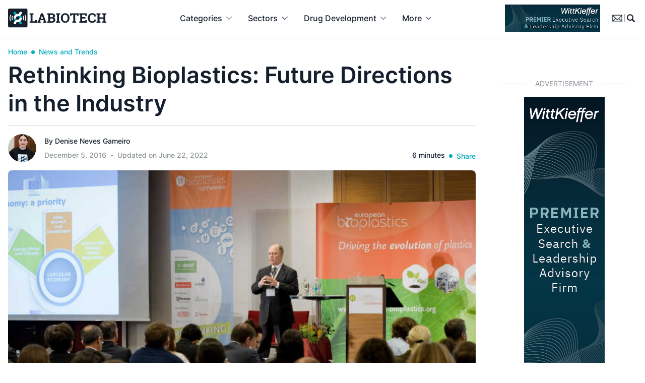

--- FILE ---
content_type: text/html; charset=utf-8
request_url: https://www.google.com/recaptcha/api2/anchor?ar=1&k=6Lctlk4qAAAAAKll71Ha-ZELEdrT0RdkBARGaY76&co=aHR0cHM6Ly93d3cubGFiaW90ZWNoLmV1OjQ0Mw..&hl=en&v=PoyoqOPhxBO7pBk68S4YbpHZ&size=invisible&anchor-ms=20000&execute-ms=30000&cb=skhxu6qfifdd
body_size: 48806
content:
<!DOCTYPE HTML><html dir="ltr" lang="en"><head><meta http-equiv="Content-Type" content="text/html; charset=UTF-8">
<meta http-equiv="X-UA-Compatible" content="IE=edge">
<title>reCAPTCHA</title>
<style type="text/css">
/* cyrillic-ext */
@font-face {
  font-family: 'Roboto';
  font-style: normal;
  font-weight: 400;
  font-stretch: 100%;
  src: url(//fonts.gstatic.com/s/roboto/v48/KFO7CnqEu92Fr1ME7kSn66aGLdTylUAMa3GUBHMdazTgWw.woff2) format('woff2');
  unicode-range: U+0460-052F, U+1C80-1C8A, U+20B4, U+2DE0-2DFF, U+A640-A69F, U+FE2E-FE2F;
}
/* cyrillic */
@font-face {
  font-family: 'Roboto';
  font-style: normal;
  font-weight: 400;
  font-stretch: 100%;
  src: url(//fonts.gstatic.com/s/roboto/v48/KFO7CnqEu92Fr1ME7kSn66aGLdTylUAMa3iUBHMdazTgWw.woff2) format('woff2');
  unicode-range: U+0301, U+0400-045F, U+0490-0491, U+04B0-04B1, U+2116;
}
/* greek-ext */
@font-face {
  font-family: 'Roboto';
  font-style: normal;
  font-weight: 400;
  font-stretch: 100%;
  src: url(//fonts.gstatic.com/s/roboto/v48/KFO7CnqEu92Fr1ME7kSn66aGLdTylUAMa3CUBHMdazTgWw.woff2) format('woff2');
  unicode-range: U+1F00-1FFF;
}
/* greek */
@font-face {
  font-family: 'Roboto';
  font-style: normal;
  font-weight: 400;
  font-stretch: 100%;
  src: url(//fonts.gstatic.com/s/roboto/v48/KFO7CnqEu92Fr1ME7kSn66aGLdTylUAMa3-UBHMdazTgWw.woff2) format('woff2');
  unicode-range: U+0370-0377, U+037A-037F, U+0384-038A, U+038C, U+038E-03A1, U+03A3-03FF;
}
/* math */
@font-face {
  font-family: 'Roboto';
  font-style: normal;
  font-weight: 400;
  font-stretch: 100%;
  src: url(//fonts.gstatic.com/s/roboto/v48/KFO7CnqEu92Fr1ME7kSn66aGLdTylUAMawCUBHMdazTgWw.woff2) format('woff2');
  unicode-range: U+0302-0303, U+0305, U+0307-0308, U+0310, U+0312, U+0315, U+031A, U+0326-0327, U+032C, U+032F-0330, U+0332-0333, U+0338, U+033A, U+0346, U+034D, U+0391-03A1, U+03A3-03A9, U+03B1-03C9, U+03D1, U+03D5-03D6, U+03F0-03F1, U+03F4-03F5, U+2016-2017, U+2034-2038, U+203C, U+2040, U+2043, U+2047, U+2050, U+2057, U+205F, U+2070-2071, U+2074-208E, U+2090-209C, U+20D0-20DC, U+20E1, U+20E5-20EF, U+2100-2112, U+2114-2115, U+2117-2121, U+2123-214F, U+2190, U+2192, U+2194-21AE, U+21B0-21E5, U+21F1-21F2, U+21F4-2211, U+2213-2214, U+2216-22FF, U+2308-230B, U+2310, U+2319, U+231C-2321, U+2336-237A, U+237C, U+2395, U+239B-23B7, U+23D0, U+23DC-23E1, U+2474-2475, U+25AF, U+25B3, U+25B7, U+25BD, U+25C1, U+25CA, U+25CC, U+25FB, U+266D-266F, U+27C0-27FF, U+2900-2AFF, U+2B0E-2B11, U+2B30-2B4C, U+2BFE, U+3030, U+FF5B, U+FF5D, U+1D400-1D7FF, U+1EE00-1EEFF;
}
/* symbols */
@font-face {
  font-family: 'Roboto';
  font-style: normal;
  font-weight: 400;
  font-stretch: 100%;
  src: url(//fonts.gstatic.com/s/roboto/v48/KFO7CnqEu92Fr1ME7kSn66aGLdTylUAMaxKUBHMdazTgWw.woff2) format('woff2');
  unicode-range: U+0001-000C, U+000E-001F, U+007F-009F, U+20DD-20E0, U+20E2-20E4, U+2150-218F, U+2190, U+2192, U+2194-2199, U+21AF, U+21E6-21F0, U+21F3, U+2218-2219, U+2299, U+22C4-22C6, U+2300-243F, U+2440-244A, U+2460-24FF, U+25A0-27BF, U+2800-28FF, U+2921-2922, U+2981, U+29BF, U+29EB, U+2B00-2BFF, U+4DC0-4DFF, U+FFF9-FFFB, U+10140-1018E, U+10190-1019C, U+101A0, U+101D0-101FD, U+102E0-102FB, U+10E60-10E7E, U+1D2C0-1D2D3, U+1D2E0-1D37F, U+1F000-1F0FF, U+1F100-1F1AD, U+1F1E6-1F1FF, U+1F30D-1F30F, U+1F315, U+1F31C, U+1F31E, U+1F320-1F32C, U+1F336, U+1F378, U+1F37D, U+1F382, U+1F393-1F39F, U+1F3A7-1F3A8, U+1F3AC-1F3AF, U+1F3C2, U+1F3C4-1F3C6, U+1F3CA-1F3CE, U+1F3D4-1F3E0, U+1F3ED, U+1F3F1-1F3F3, U+1F3F5-1F3F7, U+1F408, U+1F415, U+1F41F, U+1F426, U+1F43F, U+1F441-1F442, U+1F444, U+1F446-1F449, U+1F44C-1F44E, U+1F453, U+1F46A, U+1F47D, U+1F4A3, U+1F4B0, U+1F4B3, U+1F4B9, U+1F4BB, U+1F4BF, U+1F4C8-1F4CB, U+1F4D6, U+1F4DA, U+1F4DF, U+1F4E3-1F4E6, U+1F4EA-1F4ED, U+1F4F7, U+1F4F9-1F4FB, U+1F4FD-1F4FE, U+1F503, U+1F507-1F50B, U+1F50D, U+1F512-1F513, U+1F53E-1F54A, U+1F54F-1F5FA, U+1F610, U+1F650-1F67F, U+1F687, U+1F68D, U+1F691, U+1F694, U+1F698, U+1F6AD, U+1F6B2, U+1F6B9-1F6BA, U+1F6BC, U+1F6C6-1F6CF, U+1F6D3-1F6D7, U+1F6E0-1F6EA, U+1F6F0-1F6F3, U+1F6F7-1F6FC, U+1F700-1F7FF, U+1F800-1F80B, U+1F810-1F847, U+1F850-1F859, U+1F860-1F887, U+1F890-1F8AD, U+1F8B0-1F8BB, U+1F8C0-1F8C1, U+1F900-1F90B, U+1F93B, U+1F946, U+1F984, U+1F996, U+1F9E9, U+1FA00-1FA6F, U+1FA70-1FA7C, U+1FA80-1FA89, U+1FA8F-1FAC6, U+1FACE-1FADC, U+1FADF-1FAE9, U+1FAF0-1FAF8, U+1FB00-1FBFF;
}
/* vietnamese */
@font-face {
  font-family: 'Roboto';
  font-style: normal;
  font-weight: 400;
  font-stretch: 100%;
  src: url(//fonts.gstatic.com/s/roboto/v48/KFO7CnqEu92Fr1ME7kSn66aGLdTylUAMa3OUBHMdazTgWw.woff2) format('woff2');
  unicode-range: U+0102-0103, U+0110-0111, U+0128-0129, U+0168-0169, U+01A0-01A1, U+01AF-01B0, U+0300-0301, U+0303-0304, U+0308-0309, U+0323, U+0329, U+1EA0-1EF9, U+20AB;
}
/* latin-ext */
@font-face {
  font-family: 'Roboto';
  font-style: normal;
  font-weight: 400;
  font-stretch: 100%;
  src: url(//fonts.gstatic.com/s/roboto/v48/KFO7CnqEu92Fr1ME7kSn66aGLdTylUAMa3KUBHMdazTgWw.woff2) format('woff2');
  unicode-range: U+0100-02BA, U+02BD-02C5, U+02C7-02CC, U+02CE-02D7, U+02DD-02FF, U+0304, U+0308, U+0329, U+1D00-1DBF, U+1E00-1E9F, U+1EF2-1EFF, U+2020, U+20A0-20AB, U+20AD-20C0, U+2113, U+2C60-2C7F, U+A720-A7FF;
}
/* latin */
@font-face {
  font-family: 'Roboto';
  font-style: normal;
  font-weight: 400;
  font-stretch: 100%;
  src: url(//fonts.gstatic.com/s/roboto/v48/KFO7CnqEu92Fr1ME7kSn66aGLdTylUAMa3yUBHMdazQ.woff2) format('woff2');
  unicode-range: U+0000-00FF, U+0131, U+0152-0153, U+02BB-02BC, U+02C6, U+02DA, U+02DC, U+0304, U+0308, U+0329, U+2000-206F, U+20AC, U+2122, U+2191, U+2193, U+2212, U+2215, U+FEFF, U+FFFD;
}
/* cyrillic-ext */
@font-face {
  font-family: 'Roboto';
  font-style: normal;
  font-weight: 500;
  font-stretch: 100%;
  src: url(//fonts.gstatic.com/s/roboto/v48/KFO7CnqEu92Fr1ME7kSn66aGLdTylUAMa3GUBHMdazTgWw.woff2) format('woff2');
  unicode-range: U+0460-052F, U+1C80-1C8A, U+20B4, U+2DE0-2DFF, U+A640-A69F, U+FE2E-FE2F;
}
/* cyrillic */
@font-face {
  font-family: 'Roboto';
  font-style: normal;
  font-weight: 500;
  font-stretch: 100%;
  src: url(//fonts.gstatic.com/s/roboto/v48/KFO7CnqEu92Fr1ME7kSn66aGLdTylUAMa3iUBHMdazTgWw.woff2) format('woff2');
  unicode-range: U+0301, U+0400-045F, U+0490-0491, U+04B0-04B1, U+2116;
}
/* greek-ext */
@font-face {
  font-family: 'Roboto';
  font-style: normal;
  font-weight: 500;
  font-stretch: 100%;
  src: url(//fonts.gstatic.com/s/roboto/v48/KFO7CnqEu92Fr1ME7kSn66aGLdTylUAMa3CUBHMdazTgWw.woff2) format('woff2');
  unicode-range: U+1F00-1FFF;
}
/* greek */
@font-face {
  font-family: 'Roboto';
  font-style: normal;
  font-weight: 500;
  font-stretch: 100%;
  src: url(//fonts.gstatic.com/s/roboto/v48/KFO7CnqEu92Fr1ME7kSn66aGLdTylUAMa3-UBHMdazTgWw.woff2) format('woff2');
  unicode-range: U+0370-0377, U+037A-037F, U+0384-038A, U+038C, U+038E-03A1, U+03A3-03FF;
}
/* math */
@font-face {
  font-family: 'Roboto';
  font-style: normal;
  font-weight: 500;
  font-stretch: 100%;
  src: url(//fonts.gstatic.com/s/roboto/v48/KFO7CnqEu92Fr1ME7kSn66aGLdTylUAMawCUBHMdazTgWw.woff2) format('woff2');
  unicode-range: U+0302-0303, U+0305, U+0307-0308, U+0310, U+0312, U+0315, U+031A, U+0326-0327, U+032C, U+032F-0330, U+0332-0333, U+0338, U+033A, U+0346, U+034D, U+0391-03A1, U+03A3-03A9, U+03B1-03C9, U+03D1, U+03D5-03D6, U+03F0-03F1, U+03F4-03F5, U+2016-2017, U+2034-2038, U+203C, U+2040, U+2043, U+2047, U+2050, U+2057, U+205F, U+2070-2071, U+2074-208E, U+2090-209C, U+20D0-20DC, U+20E1, U+20E5-20EF, U+2100-2112, U+2114-2115, U+2117-2121, U+2123-214F, U+2190, U+2192, U+2194-21AE, U+21B0-21E5, U+21F1-21F2, U+21F4-2211, U+2213-2214, U+2216-22FF, U+2308-230B, U+2310, U+2319, U+231C-2321, U+2336-237A, U+237C, U+2395, U+239B-23B7, U+23D0, U+23DC-23E1, U+2474-2475, U+25AF, U+25B3, U+25B7, U+25BD, U+25C1, U+25CA, U+25CC, U+25FB, U+266D-266F, U+27C0-27FF, U+2900-2AFF, U+2B0E-2B11, U+2B30-2B4C, U+2BFE, U+3030, U+FF5B, U+FF5D, U+1D400-1D7FF, U+1EE00-1EEFF;
}
/* symbols */
@font-face {
  font-family: 'Roboto';
  font-style: normal;
  font-weight: 500;
  font-stretch: 100%;
  src: url(//fonts.gstatic.com/s/roboto/v48/KFO7CnqEu92Fr1ME7kSn66aGLdTylUAMaxKUBHMdazTgWw.woff2) format('woff2');
  unicode-range: U+0001-000C, U+000E-001F, U+007F-009F, U+20DD-20E0, U+20E2-20E4, U+2150-218F, U+2190, U+2192, U+2194-2199, U+21AF, U+21E6-21F0, U+21F3, U+2218-2219, U+2299, U+22C4-22C6, U+2300-243F, U+2440-244A, U+2460-24FF, U+25A0-27BF, U+2800-28FF, U+2921-2922, U+2981, U+29BF, U+29EB, U+2B00-2BFF, U+4DC0-4DFF, U+FFF9-FFFB, U+10140-1018E, U+10190-1019C, U+101A0, U+101D0-101FD, U+102E0-102FB, U+10E60-10E7E, U+1D2C0-1D2D3, U+1D2E0-1D37F, U+1F000-1F0FF, U+1F100-1F1AD, U+1F1E6-1F1FF, U+1F30D-1F30F, U+1F315, U+1F31C, U+1F31E, U+1F320-1F32C, U+1F336, U+1F378, U+1F37D, U+1F382, U+1F393-1F39F, U+1F3A7-1F3A8, U+1F3AC-1F3AF, U+1F3C2, U+1F3C4-1F3C6, U+1F3CA-1F3CE, U+1F3D4-1F3E0, U+1F3ED, U+1F3F1-1F3F3, U+1F3F5-1F3F7, U+1F408, U+1F415, U+1F41F, U+1F426, U+1F43F, U+1F441-1F442, U+1F444, U+1F446-1F449, U+1F44C-1F44E, U+1F453, U+1F46A, U+1F47D, U+1F4A3, U+1F4B0, U+1F4B3, U+1F4B9, U+1F4BB, U+1F4BF, U+1F4C8-1F4CB, U+1F4D6, U+1F4DA, U+1F4DF, U+1F4E3-1F4E6, U+1F4EA-1F4ED, U+1F4F7, U+1F4F9-1F4FB, U+1F4FD-1F4FE, U+1F503, U+1F507-1F50B, U+1F50D, U+1F512-1F513, U+1F53E-1F54A, U+1F54F-1F5FA, U+1F610, U+1F650-1F67F, U+1F687, U+1F68D, U+1F691, U+1F694, U+1F698, U+1F6AD, U+1F6B2, U+1F6B9-1F6BA, U+1F6BC, U+1F6C6-1F6CF, U+1F6D3-1F6D7, U+1F6E0-1F6EA, U+1F6F0-1F6F3, U+1F6F7-1F6FC, U+1F700-1F7FF, U+1F800-1F80B, U+1F810-1F847, U+1F850-1F859, U+1F860-1F887, U+1F890-1F8AD, U+1F8B0-1F8BB, U+1F8C0-1F8C1, U+1F900-1F90B, U+1F93B, U+1F946, U+1F984, U+1F996, U+1F9E9, U+1FA00-1FA6F, U+1FA70-1FA7C, U+1FA80-1FA89, U+1FA8F-1FAC6, U+1FACE-1FADC, U+1FADF-1FAE9, U+1FAF0-1FAF8, U+1FB00-1FBFF;
}
/* vietnamese */
@font-face {
  font-family: 'Roboto';
  font-style: normal;
  font-weight: 500;
  font-stretch: 100%;
  src: url(//fonts.gstatic.com/s/roboto/v48/KFO7CnqEu92Fr1ME7kSn66aGLdTylUAMa3OUBHMdazTgWw.woff2) format('woff2');
  unicode-range: U+0102-0103, U+0110-0111, U+0128-0129, U+0168-0169, U+01A0-01A1, U+01AF-01B0, U+0300-0301, U+0303-0304, U+0308-0309, U+0323, U+0329, U+1EA0-1EF9, U+20AB;
}
/* latin-ext */
@font-face {
  font-family: 'Roboto';
  font-style: normal;
  font-weight: 500;
  font-stretch: 100%;
  src: url(//fonts.gstatic.com/s/roboto/v48/KFO7CnqEu92Fr1ME7kSn66aGLdTylUAMa3KUBHMdazTgWw.woff2) format('woff2');
  unicode-range: U+0100-02BA, U+02BD-02C5, U+02C7-02CC, U+02CE-02D7, U+02DD-02FF, U+0304, U+0308, U+0329, U+1D00-1DBF, U+1E00-1E9F, U+1EF2-1EFF, U+2020, U+20A0-20AB, U+20AD-20C0, U+2113, U+2C60-2C7F, U+A720-A7FF;
}
/* latin */
@font-face {
  font-family: 'Roboto';
  font-style: normal;
  font-weight: 500;
  font-stretch: 100%;
  src: url(//fonts.gstatic.com/s/roboto/v48/KFO7CnqEu92Fr1ME7kSn66aGLdTylUAMa3yUBHMdazQ.woff2) format('woff2');
  unicode-range: U+0000-00FF, U+0131, U+0152-0153, U+02BB-02BC, U+02C6, U+02DA, U+02DC, U+0304, U+0308, U+0329, U+2000-206F, U+20AC, U+2122, U+2191, U+2193, U+2212, U+2215, U+FEFF, U+FFFD;
}
/* cyrillic-ext */
@font-face {
  font-family: 'Roboto';
  font-style: normal;
  font-weight: 900;
  font-stretch: 100%;
  src: url(//fonts.gstatic.com/s/roboto/v48/KFO7CnqEu92Fr1ME7kSn66aGLdTylUAMa3GUBHMdazTgWw.woff2) format('woff2');
  unicode-range: U+0460-052F, U+1C80-1C8A, U+20B4, U+2DE0-2DFF, U+A640-A69F, U+FE2E-FE2F;
}
/* cyrillic */
@font-face {
  font-family: 'Roboto';
  font-style: normal;
  font-weight: 900;
  font-stretch: 100%;
  src: url(//fonts.gstatic.com/s/roboto/v48/KFO7CnqEu92Fr1ME7kSn66aGLdTylUAMa3iUBHMdazTgWw.woff2) format('woff2');
  unicode-range: U+0301, U+0400-045F, U+0490-0491, U+04B0-04B1, U+2116;
}
/* greek-ext */
@font-face {
  font-family: 'Roboto';
  font-style: normal;
  font-weight: 900;
  font-stretch: 100%;
  src: url(//fonts.gstatic.com/s/roboto/v48/KFO7CnqEu92Fr1ME7kSn66aGLdTylUAMa3CUBHMdazTgWw.woff2) format('woff2');
  unicode-range: U+1F00-1FFF;
}
/* greek */
@font-face {
  font-family: 'Roboto';
  font-style: normal;
  font-weight: 900;
  font-stretch: 100%;
  src: url(//fonts.gstatic.com/s/roboto/v48/KFO7CnqEu92Fr1ME7kSn66aGLdTylUAMa3-UBHMdazTgWw.woff2) format('woff2');
  unicode-range: U+0370-0377, U+037A-037F, U+0384-038A, U+038C, U+038E-03A1, U+03A3-03FF;
}
/* math */
@font-face {
  font-family: 'Roboto';
  font-style: normal;
  font-weight: 900;
  font-stretch: 100%;
  src: url(//fonts.gstatic.com/s/roboto/v48/KFO7CnqEu92Fr1ME7kSn66aGLdTylUAMawCUBHMdazTgWw.woff2) format('woff2');
  unicode-range: U+0302-0303, U+0305, U+0307-0308, U+0310, U+0312, U+0315, U+031A, U+0326-0327, U+032C, U+032F-0330, U+0332-0333, U+0338, U+033A, U+0346, U+034D, U+0391-03A1, U+03A3-03A9, U+03B1-03C9, U+03D1, U+03D5-03D6, U+03F0-03F1, U+03F4-03F5, U+2016-2017, U+2034-2038, U+203C, U+2040, U+2043, U+2047, U+2050, U+2057, U+205F, U+2070-2071, U+2074-208E, U+2090-209C, U+20D0-20DC, U+20E1, U+20E5-20EF, U+2100-2112, U+2114-2115, U+2117-2121, U+2123-214F, U+2190, U+2192, U+2194-21AE, U+21B0-21E5, U+21F1-21F2, U+21F4-2211, U+2213-2214, U+2216-22FF, U+2308-230B, U+2310, U+2319, U+231C-2321, U+2336-237A, U+237C, U+2395, U+239B-23B7, U+23D0, U+23DC-23E1, U+2474-2475, U+25AF, U+25B3, U+25B7, U+25BD, U+25C1, U+25CA, U+25CC, U+25FB, U+266D-266F, U+27C0-27FF, U+2900-2AFF, U+2B0E-2B11, U+2B30-2B4C, U+2BFE, U+3030, U+FF5B, U+FF5D, U+1D400-1D7FF, U+1EE00-1EEFF;
}
/* symbols */
@font-face {
  font-family: 'Roboto';
  font-style: normal;
  font-weight: 900;
  font-stretch: 100%;
  src: url(//fonts.gstatic.com/s/roboto/v48/KFO7CnqEu92Fr1ME7kSn66aGLdTylUAMaxKUBHMdazTgWw.woff2) format('woff2');
  unicode-range: U+0001-000C, U+000E-001F, U+007F-009F, U+20DD-20E0, U+20E2-20E4, U+2150-218F, U+2190, U+2192, U+2194-2199, U+21AF, U+21E6-21F0, U+21F3, U+2218-2219, U+2299, U+22C4-22C6, U+2300-243F, U+2440-244A, U+2460-24FF, U+25A0-27BF, U+2800-28FF, U+2921-2922, U+2981, U+29BF, U+29EB, U+2B00-2BFF, U+4DC0-4DFF, U+FFF9-FFFB, U+10140-1018E, U+10190-1019C, U+101A0, U+101D0-101FD, U+102E0-102FB, U+10E60-10E7E, U+1D2C0-1D2D3, U+1D2E0-1D37F, U+1F000-1F0FF, U+1F100-1F1AD, U+1F1E6-1F1FF, U+1F30D-1F30F, U+1F315, U+1F31C, U+1F31E, U+1F320-1F32C, U+1F336, U+1F378, U+1F37D, U+1F382, U+1F393-1F39F, U+1F3A7-1F3A8, U+1F3AC-1F3AF, U+1F3C2, U+1F3C4-1F3C6, U+1F3CA-1F3CE, U+1F3D4-1F3E0, U+1F3ED, U+1F3F1-1F3F3, U+1F3F5-1F3F7, U+1F408, U+1F415, U+1F41F, U+1F426, U+1F43F, U+1F441-1F442, U+1F444, U+1F446-1F449, U+1F44C-1F44E, U+1F453, U+1F46A, U+1F47D, U+1F4A3, U+1F4B0, U+1F4B3, U+1F4B9, U+1F4BB, U+1F4BF, U+1F4C8-1F4CB, U+1F4D6, U+1F4DA, U+1F4DF, U+1F4E3-1F4E6, U+1F4EA-1F4ED, U+1F4F7, U+1F4F9-1F4FB, U+1F4FD-1F4FE, U+1F503, U+1F507-1F50B, U+1F50D, U+1F512-1F513, U+1F53E-1F54A, U+1F54F-1F5FA, U+1F610, U+1F650-1F67F, U+1F687, U+1F68D, U+1F691, U+1F694, U+1F698, U+1F6AD, U+1F6B2, U+1F6B9-1F6BA, U+1F6BC, U+1F6C6-1F6CF, U+1F6D3-1F6D7, U+1F6E0-1F6EA, U+1F6F0-1F6F3, U+1F6F7-1F6FC, U+1F700-1F7FF, U+1F800-1F80B, U+1F810-1F847, U+1F850-1F859, U+1F860-1F887, U+1F890-1F8AD, U+1F8B0-1F8BB, U+1F8C0-1F8C1, U+1F900-1F90B, U+1F93B, U+1F946, U+1F984, U+1F996, U+1F9E9, U+1FA00-1FA6F, U+1FA70-1FA7C, U+1FA80-1FA89, U+1FA8F-1FAC6, U+1FACE-1FADC, U+1FADF-1FAE9, U+1FAF0-1FAF8, U+1FB00-1FBFF;
}
/* vietnamese */
@font-face {
  font-family: 'Roboto';
  font-style: normal;
  font-weight: 900;
  font-stretch: 100%;
  src: url(//fonts.gstatic.com/s/roboto/v48/KFO7CnqEu92Fr1ME7kSn66aGLdTylUAMa3OUBHMdazTgWw.woff2) format('woff2');
  unicode-range: U+0102-0103, U+0110-0111, U+0128-0129, U+0168-0169, U+01A0-01A1, U+01AF-01B0, U+0300-0301, U+0303-0304, U+0308-0309, U+0323, U+0329, U+1EA0-1EF9, U+20AB;
}
/* latin-ext */
@font-face {
  font-family: 'Roboto';
  font-style: normal;
  font-weight: 900;
  font-stretch: 100%;
  src: url(//fonts.gstatic.com/s/roboto/v48/KFO7CnqEu92Fr1ME7kSn66aGLdTylUAMa3KUBHMdazTgWw.woff2) format('woff2');
  unicode-range: U+0100-02BA, U+02BD-02C5, U+02C7-02CC, U+02CE-02D7, U+02DD-02FF, U+0304, U+0308, U+0329, U+1D00-1DBF, U+1E00-1E9F, U+1EF2-1EFF, U+2020, U+20A0-20AB, U+20AD-20C0, U+2113, U+2C60-2C7F, U+A720-A7FF;
}
/* latin */
@font-face {
  font-family: 'Roboto';
  font-style: normal;
  font-weight: 900;
  font-stretch: 100%;
  src: url(//fonts.gstatic.com/s/roboto/v48/KFO7CnqEu92Fr1ME7kSn66aGLdTylUAMa3yUBHMdazQ.woff2) format('woff2');
  unicode-range: U+0000-00FF, U+0131, U+0152-0153, U+02BB-02BC, U+02C6, U+02DA, U+02DC, U+0304, U+0308, U+0329, U+2000-206F, U+20AC, U+2122, U+2191, U+2193, U+2212, U+2215, U+FEFF, U+FFFD;
}

</style>
<link rel="stylesheet" type="text/css" href="https://www.gstatic.com/recaptcha/releases/PoyoqOPhxBO7pBk68S4YbpHZ/styles__ltr.css">
<script nonce="qwUz44RVy3pOZHLvA1_V_Q" type="text/javascript">window['__recaptcha_api'] = 'https://www.google.com/recaptcha/api2/';</script>
<script type="text/javascript" src="https://www.gstatic.com/recaptcha/releases/PoyoqOPhxBO7pBk68S4YbpHZ/recaptcha__en.js" nonce="qwUz44RVy3pOZHLvA1_V_Q">
      
    </script></head>
<body><div id="rc-anchor-alert" class="rc-anchor-alert"></div>
<input type="hidden" id="recaptcha-token" value="[base64]">
<script type="text/javascript" nonce="qwUz44RVy3pOZHLvA1_V_Q">
      recaptcha.anchor.Main.init("[\x22ainput\x22,[\x22bgdata\x22,\x22\x22,\[base64]/[base64]/[base64]/ZyhXLGgpOnEoW04sMjEsbF0sVywwKSxoKSxmYWxzZSxmYWxzZSl9Y2F0Y2goayl7RygzNTgsVyk/[base64]/[base64]/[base64]/[base64]/[base64]/[base64]/[base64]/bmV3IEJbT10oRFswXSk6dz09Mj9uZXcgQltPXShEWzBdLERbMV0pOnc9PTM/bmV3IEJbT10oRFswXSxEWzFdLERbMl0pOnc9PTQ/[base64]/[base64]/[base64]/[base64]/[base64]\\u003d\x22,\[base64]\\u003d\\u003d\x22,\x22w5PDnMOLwpHCsnrDnMKfTsOVK8K7wo/[base64]/Do8K9wpIvwo0vSsKfwrDCjMOLwqt9w5kJw6LDpAvCkiJcWDnCosObw4HCkMKQDcOYw6/DgkLDmcO+XsKCBn8pw7HCtcOYMlEzY8K8dikWwogKwroJwrgHSsO0LGrCscKtw7AEVsKvUA1gw6EEwqPCvxNCV8OgA0DClcKdOlLCn8OQHDtDwqFEw4QkY8K5w4fCnMO3LMO9czcLw4PDp8OBw70GHMKUwp4sw5/DsC5cdsODeyTDnsOxfTvDjHfCpXrCm8KpwrfCgcKZEDDCvcOlOwckwoU8AwNfw6EJQF/CnxDDoBIxO8OmY8KVw6DDun/[base64]/CshQRH8KPNWHDp8OTNWbDl8OHUcOPDRY+w6fDhsOsZT/Ch8Okb03Dq28lwpNuwo5zwpQMwoAzwp8AZWzDs3vDjMOTCR08IBDCicKMwqk4FU3CrcOrTDnCqTnDpMKQM8KzHcKAGMOJw6NKwrvDs1bCnAzDuD4bw6rCpcKAeRxiw7hwesODbcOMw6J/OsOWJ09vanNNwq0+CwvChirCoMOmRWfDu8OxwqHDhsKaJwIiwrjCnMO0w4PCqVfCmgUQbgtXPsKkPMOpMcOrW8KYwoQRwoHCu8OtIsKJQB3DnQY5wq45dsK0wpzDssKYwqUwwpN+NG7CuXXCkjrDrVHCtR9BwrgzHTc/CmVow6M/RsKCwrDDkF3Ct8OWJHrDiCTCpxPCk2lsck8yQSkhw6JsE8KwTcOlw55VeHHCs8OZw7PDnwXCuMOpXxtBOB3Dv8Kfwqouw6Q+wrHDqHlDc8KkDcKWUV3CrHo9wqLDjsO+wqE7wqdKWMOJw45Jw60kwoEVc8Khw6/DqMKvLMOpBWvCiChqwr3CqgDDocKow5MJEMKMw5rCgQELDETDoQRMDUDDvnV1w5fCmMObw6xrbiUKDsOhwpDDmcOETcOrwpl/wocTTMONwogISMKbJmobAEZ9wqHCicOMwqHClMO0GQ0vwrUOeMK7aSLCr2vCl8K8wp4QOyklwolOwqxoDMORBcOVw4ATUEpJdBnCqMKJZ8OgdsKQJsOMw6dhwq0uwr7CuMKKw5o3EU7CvcKfw60nIT3Dh8Kew4XCmcOZw4dJwp4UeXjDqy/CmWXCtcOlw7rCqjQtSsKXwrfDp1ZICh3CsyAjwotIIMK8cGdLQHzDp0JSw45/wpPDpEzDqmkXwrxqGF/Do1fCpsOqwpxgNmHDksKUwoDCpcO5wog4X8KnQxnDrsO8Mixew5kyfRd2dcOFFsKoPnvDom4PblvCgkViw7d6EEjDvcO7DMOWwr/[base64]/DiwTDiWfCjsOeRFTDq8KtEcOgwo7CsGtHESTDiHPCpMKSwpIhIcONd8Ouwqlgw4NWNHnClsO+GcKjLAB+w5jDplBYw5RyTSLCoTVwwqBewr5/[base64]/Cl8O4fx7CqcKqw5p2wrjCvMOqwrYOHC/Cl8KrbjEaw4/[base64]/[base64]/TS5KdETDgRvDuMOUW8OVw7rCicKhwr3DkMOWwppzblwMHwkrQCUmYsOZwoTCqyTDq24Uwp5Ow6PDn8Kdw54Ww5jCgcKVeSIww6ovMsKrcCLDmMOlJsKTTWNXw5HDh0jCrMKmEl1oF8O2wrfClCsCwpbCp8O0w5NvwrvCsTxlSsOuYsOjQV/DisKsBlFbwoxFXMOZOG3DgldMwpEswqw7wq9ZVwLCti/CoH/DsQHDp2jDnsOLVydyUx49wr3DqF8Nw6bCuMO7w7wOwp/DhsODfGItw7ZrwqFvQMKnHFbCskbDnMKxbH12P3XCkcKhISjDrX1Gw7J6w7wHeFI5Nk/Dp8KvdkHCm8KDZcKNbsOTwrZbUMK6cUtAw5TDhUPCihsPw74UFTtJw7VrwojDnQzCiyk4V2lTw7XCuMK9w4ECw4QgD8K/w6A6wrzCj8K1wqjDhE7CgcOfw5LCqREUPC7CosOFw6J/[base64]/FVw5w4Qew7pmCsOrwqA/IcKnw7LDojnDslTDjjMHw6xpwpHDgDHDlcKXLsOlwqjCisOWw7AVODrDrQ5ZwrJCwpBdw5lhw6prPsK2HAbCgMKIw4bCvMKXRk1hwoJ7SxtYw6vDoF3CulYoQMKRIF/[base64]/fcKZL0Uzwq3CjMKwdCnCjMKMNh/Cl8K9YcKnwqcsemTCn8KpwpDDscKEWMKxw4IHw5F/IwIeJG5Qw6bCpcOtXFxEO8O/w57Ch8OqwplrwpzDjGhsP8Opw5diKinCrcKzw7XDtUTDuADCnMKFw7lVbDh2w5ATw5TDncK+wohUwpPDlgMDwrnCqMOrDllcwrhvw6Ijw7svwqAqCcOZw5Nla083HRfCnEsUP0ImwpXDkxtVDgTDrzbDucO0GsOtEk/Cq0JZDMKFwovCthkow73CtC/CkMOiDsOgEH5+UsOXwq1IwqADasKrbsOsMnXDgsKVTzUMwrTCpnNwF8OZw7jDmsOMw47Dt8O1w69Uw5sJwpNQw75zw6TCn3JVwoRwHAXCkcOeUMOQwrlbw4rDkBZ9w7hnw4XDikXDrxjCmcKEwrNwesO9fMK/FBDCtsK+VsK2w5lJwpnCqTdCwqwYNE3DnhI+w6AUIj5taEHDt8KfwrrDvsOBVHdGw5jChk0mbMOZHRRyw61bwqfCu07Cs2/Dr2LCmMKqwrckw7wMwqfClsK/TcKSXB7CoMKCwpYxw6pww5Vtw71Bw5QiwrJuw7oFcn5dwrd7HjQkADnCjWVow77CiMKnw7zChMODYcOyCcOaw7Zkwq16d0rCjR0WMCoSwonDoCkOw6PDlsKAw70xQDhQwpDCtMKfS1LCgMK4JcKRIjnDhlNLIxbCm8KoYEFOP8KqIn3CsMKwEMOdJlDDtkVJw5/[base64]/[base64]/MMOpZh17woFmZsKwJFE1w6sKwoLDicKrNcOqXyXCvizCtV3DsC7DscONw6vCpcOxwrxkP8O3HSp7RFkMECnCgVjCvwPCvHTDuC8MI8KCPsKcw7fCpxHDnCHClcK7fUPDrcKBesKYwp/DlMKyCcOUF8KKwp4DBU1ww5LDrinDr8Kbw7XCkSjDp0XDii0aw4LCtcOswqwMecKKwrbCgx7DrMOsHSzDn8O6wrwEejNMHcKzDUJgw5hMacO9wojDvMK/[base64]/CtsKGw7PCn8KvwrjDncOtwoTDvjjDl8OLw4Y6woDChcOgD2bCoHxbf8KjwpfCrcOawoQCw5l4XsOjw4oLGMO8XMOFwpPDv2kEwp/[base64]/[base64]/[base64]/DvcOqw77ClHQiw43CuMKHwovCg2HDocKGw6PDhMKLVsKqIEk3AsOaYGJBLxgHw7xxw7rDmjbCsVrDpMO5OwXDjxTCvcOYKsKVwpXCnsOVw58Xw43Dug7Dt2kpQzosw5HClTbDssOPw6/Cg8KZcMOfw5keAwdVwrlxN21hIz96NMO2AjPDtcKhaBIZwo0Sw5DDocKqUMK+Z2bCijsQw6YIKGnCslU1Y8O/wrDDoGfCjllRVsOXUwxXwqvCl2RGw7tsUcK8worCqsOGAsOfw67Ct1HDkW57w7tJworDl8Kxwp1JG8Kew7jDlcKMw5AYecKrcsObKEbCmBHChcKGw7JHbMOOP8Kdw6owDcKsw47CjFUAw6DDjQbDrxpFMTFow40YaMK5wqLCvw/DpsO7wrvCiQhaI8OtaMKVLV3DoBPChRgSJCvDjF5lEsOMDA/CucOJwpNONQjCjWrDuQTCscOaJcKtJsKlw4fDrcOYwog3IXJ3wq3CmcOAM8K/AAg/w58nw6jCihMkwrrDhMKJw6TCusKtw58QUwNyAcOXBMKXw4bCnsKjMzrDuMKDw4EHJMKgwpZAw7cnw4rCgMOUL8KwNG12b8KeaB/[base64]/[base64]/[base64]/ChMKLwpkjNsKrw5rDp1YqQ8KDwqwMTmgbecO9w4wRKy41wp86wo8wwqHDjMKrw6NRw4NFw5PCoghfc8Krw5vClMOWwoHDswrDgsKpFXR6w7sjDsObw6lNckXDjGzCtVALwobDvybDn2/CjcKFZ8OZwpFfw6jCr13Cp2/Di8KnJwjDhMOqQsKUw6/DvmhzClrCjMO0W3HCjXdGw6fDkcK6cXDDgMKWw50ew7UlY8KGd8KLJkrDm1DCkh1Ww5BObl/[base64]/[base64]/CiAvDisKhw6IbVkpfH8Kqw5PCqMOmw63Di8OwwrPCk00GLcOPw4pww4PDr8KfM2k4wqbDlWwDZcKew5DCksOqBsOTwoUdKsOdDMKGdktaw5IaJMOVw4LDgDjCpMOJZx8NcSQiw7HCgAgJwq3DswZnXMK6wqtwY8Ojw7/DolLDuMOkwq3Di3JmERvDrcKwG27DlzkCC2TDoMOgwqvCnMOywo/CvW7CrMOBOULCusKRwok8w5PDlFhxw61ZF8O8cMKdwrLDs8K8XUJgw4bDpAgSQC99Y8K5w5tMa8ODwojCiU3DhyR8bsOtFxfCosOHwpvDqcKwwrzDuEVYXlgvQQYjGcKhw4VaTGbDscOEA8KCPQPCjRPDoQPCt8O9w5bChivDscKVwp/CpMO5HMOrAsOkEGnCiXp5S8KTw5LDksKowqbCm8K2w69Fw75qw5bDl8OiX8K2w43DgFXCrMKLJHbDjcOrw6EtNA7Dv8O4AsKsXMK8w6XDvMO8PAnCpXvDvMKnw6o/wrJDw4l+WGscIj1UwqnDjwXDqBs5fQpUwpcrVSV+GcKnKiBOw7QtTSg4wphybMKbcsOZeBnDmDzDscK3wqfDqRvChsOuPA8eHH/DjMKmw7HDqcK9bsOIJsOKw5/CqULDhMKdAlTCvcKHDcO0woLDusO+WVPDgXPCoFzDhMOjAsOtN8OoBsOxwoUoSMOiwq3CtcKsaG3Co3N8wovCqQw4w4hcwo7CvsOaw7x2csOswqbChn/DiiTCh8Kud3wgYMOdwpjCqMOFE1cUw4fCo8K7w4Z/PcOjwrTDu05+wq/DvDcRw6rDjjA6w65OQsKYw68Uw4txW8O9Q1jCvDdtRMKcwp7CtcOCwqvCjcOJw7A9fzXCvMKMw6rCsx4XScOmw7I9S8Obw7gWVsOZw43ChwJEw6EywpHDkw8aasOIwr/CsMOdPcOOw4HDpMKsTcKpwonCgRBNQVkMViDCmMO7w7VHKcO7Fi5fw6TDsyDDkyzDvxstd8KewpMzesK1wpMdw5DDq8O/[base64]/CsUhVEcOIVMORSkLDhhvDvD44GcKowqPCvMKgw5wbN8OCQcOLw6bCvcKkJBbDr8Ofw6dowrYZw6TDr8OwT0/DksK/U8O4w5fCqcK2wqoRwpkFCTPDvsKrek7CtUnCr0YuTG1aRsOkw7vCgXRPD3XDr8O8DsOaJ8OUJzY9FE5uLBfChjfDq8KSw5zCq8Kpwpldw6bDoTfCryzCvz/CicKRw7TCtMObw6I2wqkMeCNJQAlhw6TDjGnDhQDCtTnCoMOUNA9YfGl6wqYCwqhaWsKZw5liU3XCjsK8w6nCr8KdbcOdZsKMw7TCicKYwpbDlC/Cv8O6w7zDscK+KkY2wrDCqMOTworDpSp6w7/Dq8Kaw5vClQ4Nw6I8KcKoURzCucKYw5xmY8OdIkTDhFt9KGxyZcKsw7hBLxHDq2PCkzt2YXtcZwzDmsOWwr7Ct13CmAcXNglZwoB/M1wZw7DClsKXwrkbw61Rw43CjMKYwqQmw4s/wqLDpj3CjxTDkMKrwpLDojPCsGXDjcOVwoU1woZGwphqaMO7wpLDiA0AQcKww6QadcO9GsKyacK7VC9rdcKLVcOfT30+SG1Rw4dCw73DoE4mdcKJDW8JwpxUZULCn0LCtcO/wr4uw6PDr8KCwqrCoCHDnEkTwqQFWcOtw6pNw7HDtMOBN8K7wqbCtR4GwqxIDsKUwrITbmBOw6rCoMKUX8OYw6AlHTrCkcO1NcKQw5LCvsK4w6x/BsOhwpXCksKaa8KkcArDi8ObwonCnmHDthzCtcO9w77CmsOzBMOSwo/CosKML1XCrjrDmhXDlsKpwqRYwpDDuRIOw6pBwox+GcKvwpLCiinCpMKQJcK3aSdyIcONKAPCgsKTFTtiAcKnAsKBw51Ywr3CmS5IP8O3w7QsbBbCs8KnwrDDvMOnwok6w5/[base64]/wpPCtH/CscK9f8OuwpRUw5d+w7obT13CvRpEAHcDZ3vCvHbDpMO+wp54wpzClMOwHMOUw7o0wo3DjGPClSvDtgRKGn5KDcOSDUxFwrnCklFmKsKXw5R9QRjCqX5UwpYzw6RwNXnDqBcUw7DDsMOAwoJbGcKtw6sqfmDDlxQBfkUDwpDDscOkUmFvw4vDiMKNwovCvcOJJ8KMw7/DocO0wo5lw4LCpcKtw7QswqvDqMOkw5vCgUFPw7/Cmj/DvMKiCh3Cvi7DjT/CtB9jVsK4H0zCrCB2wp14w7JiwovDrH0vwql2wpDDqcKAw6x+woXDs8KXEDRwKcKNdMOEAcKIwrrCn1PCmxnCkT02wrzCrVPChGwTTMKNw4PCvcKlwr/[base64]/[base64]/CtMKmMMKsLMOPYl7Cr3wEZCYBOMOiwqkTwqnDilUHQkU6HsKZwpseSU1jEnB6w7p+wrABFCtxIMKgw6t5woMMHCZAFAtFEgLCjsOZF1gSw7XCjMKVL8KMIgHDhEPCgw8cDSDDhsKMQsK/e8OywprDo2vDpBZMw5nDlA3CkcK8wq02dcOew6tBw7gkw6LCs8Obw4vCkMKjKcK3bikLJ8OSKWpBPcKxw7XDlC7Ck8KPwr/Cl8KdMTrCsEwLcMOhdQ3DhMO9FsOna1HCg8OicMO2BsK4wr3DjkEtw683w5/DvsKlwopvSALDgcO7wrZ2SCZyw4E2T8OQNxrDqMObZ3Raw67Dvn8pMsO7WmfCjcOYw5bCkSTCsFXCncOAw7/CoFJXZMKzAELDinHDgMKGw75awo7DuMO/[base64]/[base64]/Dh8OCRF5Vw6NrL1NHw7TCrXrDkMKFFMKOXDZ3S8OQwrvCrR7CqMKsYcKhwoTCkFPDplsCLcKzKWDCr8KMwqIQwovDmDTClQxEw4ckay7DhcOAC8OHw5HCmRhyenJYTsK6fMKtFR/CqcOhNcKgw6J6c8KnwrhQYsK/wqAOUWvDucO0w7/[base64]/DsgsSwoXDgMKFw4g7w4dkPMKXwoooDsKpw4Ibw6XDicOPQMKtw4vDmMOrYcKdEsKGC8OnLwnChQTDnmZcw7/[base64]/Cg0LCjAQFw7XDq8KwZDVjeTvCn3UmMW/Di8KNQmjDsyHChXnCoSpdw4FieSrClcOyXMKAw5rCqcKJw7rCjk86D8KoWmLDgsK6w7fCmXXChQLCg8ORW8OBD8Khw4BbwofCmAlgBFQjw6dpwrxfOWVQdkRlw6IFw7hOw7HDokJML37Ch8Otw4sKw41bw4TCv8K1wqHDosK8SsONVDFow5x0wqQ/w5kmw4UYwqPDuRvCuXHCt8Ofw6xrGGR5wr3DqsKALcOtS0FkwoE6PV4RVcKRPAIFGMKJEMOqw6/CisKBfmDCm8O7cgxGSH9kw7HCpibDvwfDqEQnNMKLSBTDjkhdY8O+NsO1O8Ouw4fDuMKBMEgvwrjCi8KOw7E8XB19VmvChx5Xw7nCpMKjWWPChFVMEQnDlULCncKaMw4/[base64]/wpN8wpTCvz/DjVvDgFUvw6PDigwVwoBHMA9Vw7XDiSvDkMODUDhtERXDiXHCl8O3EXbDjsKiw4NqNkEywrYQCMKjNMKBw5Bzw6g1F8Ozb8OZw4oCwr/CqxTDmcKkwrN3V8Oqw7cNeHfDvClZGcO9ScODKcOiRsO1T0zDswDDt3DDjEXDjgnDkMOnw5gSwqRwwqrCvcKbw7vCqHpqw5Y+XMKPwqTDssKVwojDgTQwbsKedMKfw40XIS/Dr8OHwrgROsK0fMOELm3DoMK1w7drOG8WWSvCqH7DvcKiZ0HDsnJLwpHCrzzDvjnDscKbNEvDjmbCpcOpSWs4w74sw6EBO8OSZlsJwrzDvSDDg8KdP3fCtmzClA5fwp/Dr0LCpsO9wqXCn2VJYMK/CsKvw7lrF8Kpw4cjDsK0wpHDo15afjIjWXbDtRI7wog1T2c6eTE7w4oJwpXDqxxlIcOMTBDDjj/[base64]/w69xw6c0GWnDtcOaLsK5fcKvWMONYsKjYMO2GixeCMK5VMOybRpLw6jCqCbCpFXCvh3CpU7Du2NGw7QEZcOJaFEpwoPCpwYgBGLCjlI0wo7DtlfDkMKpw47ClF8Bw6HCrx0ZwqnCv8Osw4bDhsKVNk3CsMOsLjArwqYxwodrwo/Dp2DCjgvDqX8bWcKAw5ojYsKUwqQEDkDDmsOuDhk8AMKdw5zCoCnDqjBVKE5ywo7CkMO1ZMOmw6xWwpJ+wrIDw6VuVsKaw7XDucOZMTnDoMODwp/[base64]/Cj8K9HMO2ccKYEVHClMKRbMKdHTXDqQ3DgsONO8KawoJbwozCn8OTw4XDoDwpPzPDnUg1wpXCksKYaMK1wqjDlwrCt8KqwrXDkMOjDVzCjMOUAEIhw68bLVDCmMOxw4HDhcOWMV1Zw4QHwojDn3tuw5JtKGrDj39hw4HDoAzDrw/DrcO1SAXDuMKEwr3Di8Kfw7UbYAwNw4knGcOyccO4LV/CpsKfw7PCssOoHMOMwqBjIcOhwp/CqcKaw6tyT8KsVMKcXznCi8OPwrMKw5dFwpnDo2HCicOfw6HDvCDDh8KBwrnDp8KBOsO3YlRsw5XDnjIIcsOTwqHDmcKowrfCpMKlVcOyw5nDgMKQIcOdwprDl8KlwpXDq3g1BWktwpjCjz/Comsow7cFLjBkwqkHNMOswpwrwpPDpsK+JMK6MU5ceVfCv8OMCStfVcKmwoQOOMOcw6HDmmwnXcO8PsOfw5rDmxvDvsOJw41vCcOpw7XDlSlxwqbCmMOpwpU0LDVndMODa1DCkkkEw6Iew6/CvATCnQbDvsKIw6UVwovDlEHCpMK2w53Ctg7Di8OEbcOZw4Mle3LCi8KRd2N1wqV2wpTCmcKxw6DDvsOtQcKXwrdkSmzDrMO/UcK4Q8O0ZcO2wqLCuSzCicKbwrbCpFl4FFYEw7t9QgnCi8KjAHZxR1pGw7VAw7PCn8OkDALCnsOxCUnDmMOFw4HCpwPCt8K3YcKFb8Oqwrp0wo1vw7/DjSXCmlvCjMKXw4FJdUNTFcKlwqzDn2TDk8KAHhHDrGY8wrbCscOEwoQ4wofCsMORwo/DvRTDilICTW3CoQY5EcKlecOxw5k2ecKgRsO3HWopw53CosOwRjPCjMKXwpgPV3/Dt8OCw6tVwq8JAcO7A8KcEC/ClXE8McKbw5XDtE5PUMOpQcO2w4AvH8O0wr4CRVJQwqVtO2bCr8KHw4NRRlXDqGFSeRzDtw5YF8OywozDohQ3w43ChcK/w4JSIMK2w47DlcO9PcOCw7HDvAHDsRt+QMONwpN8w55nPsOywpk7MsOJw47DgXcJKwjDontIZ1wrw6/CuX3DmcK7w4TDgCljLcKhSzjCom7DhTDCkg/Djz3DqcKYwqvDrlNfw5E3ZMKZw6rCuG7Cr8KdLsOowr3CpHktMRHDqMOxwp3DtXMmCEHDj8K/ccKbw6NUwpnCucOwVQjDlHvCoTXDuMKpwrzDlAFhFMOub8O3HcK8w5NSwrrCjU3Du8Opw415NsKJW8OZdMKcXMKlw795w4Fxw659dMK/[base64]/DthE/GhRGXFLCh0lMHMOUw4zDrUDCgcO4eMOTKMKCw43Do8KEa8KZwrs/[base64]/ChsK/wq/[base64]/CqDcNwpHDtsK3bsOOVsKRP8Kzw6HDm0bCh8OYwpnCjMK9IGV3w4HCnMOpwpbCkwYNRcOvw7bCuTZfwqDDvsKnw6PDoMKywqvDvsOfMMOewovCjDrDqW/Dh0Ygw5ZTwqjCvkA2wrrDm8KOw6/DoSxpExNQE8O1R8KQF8OMb8K+DBZrwqRhw5BswoYzBW3DuSp/M8KvI8Kww5MSwo3Cq8OzXHbDpFdmwoxEwpDCgAsPwpttwr0zCmvDqgFhIE5yw5bDu8OPScKmH3/CqcOGw4NlwpnDgsO8JcO6wqt8w5VKJlJJw5VZBBbDvj3Dow/[base64]/Dh8Klw5NNw6nCtFfCvWHCvsO9W8Otw5Q7asOhwo3DlMO9w4ACwqDDo2TDqV00e2RuFngFeMORXVXCtg3DoMOmwqfDh8OIw4Ujw6nCvhdxwoVSwqfDm8K7ZAg/OsKIUsOlb8OYwpfDlsOZw4TCt3/DuQ56RsKoDcK6XsOAEsOtwp7DmHISwpPCkm57w5A5w6Mcw73DgMK8wr7DslLCrVHDgcO8NzbDkS7Cn8ONcyR7w684w77DgcOKwoB2DSDCpcOkEldjNXxgDcOpwoMOwoFpLih6w4RiwpvCssOhwofDk8OAwp8/b8KIw6BkwrLDrsKFw7MmQcO1HHTCicOKwqJvEcKyw6DCrsObdcK/w4B4w6VTw7AywqzDgcKdw5cdw4nCi0/Dg0g9w7fDjGjCny1MWkDCuXnDtcO0w5fCinTCncK0w5TCpFvCgMO8e8OQw4jCncOuZiRdwo7DtsOTVXXDjHFUw63DoRIqwoUhDCbDmjZlw60QOAvDlCTDpCnCj1NtG18CC8K7w5hdAcOWGC3Dv8KVwqXDrsOvZcOhZ8Kew6XDmCrDhcOJaUEqw5rDnC/[base64]/CgsK0M8K+f0dCD8OQNzfDisO4w5ggVmXCkHzCuQ3ClcOnw7zDtgHCggzCrMO1wqYgwqxAwrU5w67CqcKiwq/[base64]/CksKTX8O6ccOkwqAPd0XCowtocWx8w4PDrxA2M8KWw4PChSXDrMOKwq8wTybCt2fCjsOAwpxpFAR4wpVhXGfCoyLCr8OjVy0mwqHDiC0Od3cHcXkcSyTDqyc/[base64]/w4PCj8KtHmjDocO/[base64]/CrylXUMOdwrnCq2NBdW3CqEBzw73Ck0xjw4TCkcOzYg9fcjjDtxDDijoWcCB4w5pIwpI/TMOow6LCicKxZE8Yw5RsUEnCssKbwotvwpFSwojDmmjCvMKNRDvClDh2d8OHYRvDpzY9e8O3w5F3PnJEY8O/w7xiAcKZHcOFOmd6JkzCvsOnRcO4c0/Ch8OAGyrCvRPCpDoqw6zDmUEjR8Ohwp7Cp2VcGHcSwqrDpcKwTVYXFcKJTcKbw5zCjCjCo8OHNcKWw497w43DtMKaw43DlAfDt1LDt8Kaw5/DuUvCu1rCkcKkw5gOw5tmwq1KVhIww5fDjMK5w4lrwobDlsKLbMOSwpdPGcORw7oQDEbCkFVHw5odw7oiw5ILwrXCpcO4LlzCiF7DpxTCo2PDhMKFwr/[base64]/[base64]/IyjDgnckeMO9PRQqwqPDqMKXP2vDqcOFYcOYw7fCkMOKH8OFwoUGwoXDq8KZJcOmw4TCssKxGMKmJnrCkxnCuyoicsK9w67Di8OCw4Fow50AC8Kaw7lnGgjChzAfE8KMI8KPCk4aw55QB8OkWMKxw5fCoMKEwocqYyHCtMKqw7/ChDzDiAjDncOMPsKpwqTDskfDhT3DrnLCq1EHwrsxaMKpw6PDqMOWwpo/w4fDmMOeaxJew41fUcKwUkhawq8mw4LDpHAGbUnCpwnCnsK3w4Z/[base64]/[base64]/CuE9hwqVXwpTDscOSCTJmwrw0bsKuNDTDql5tXMKXwo3DrRDCh8K6wqsFeU3ChkBwF1fCrlwZw6rCozRWw7LCvcO2HkbCsMKzw6DCsxgkOU0JwppkJU/DgmYewo7CisKYwpDDgUnCmcOXSjPCjBTCnX9VOD44w6wCScOIFsK8w6TChlLDh07Du2dQTGEgwrEoI8KowodnwqoFHGweLcO2QQXCjcOPfwAkwo/DmjjCnFXDpW/Ci1hZG3sPw4IXw7/DrHLDuVjDjsK3w6AYw5fDjVMaLiVgwrrCiXkgHSAuNgPCsMKZw7sdwpgiw580bcKkf8K9w5AJw5cHHHHCqMO+wq9EwqPDh2wzw4AGQMK+wp3DuMK1OcOmBl/Du8KYwo3DgCVgSDYzwpF+EMKTGcKDfh7ClsOFw67Dl8OkNsOiLll4Nkhbwq/DqyMdwp/Dml/Cmw0Swo/CjMOow7LDlC3Dh8KQB01VLMKrw7nDsX5Swr3Cp8O3wo3DrcKrNT/ClDhfKz9nbw3DnHzCtlPDln4WwpQJw6rDjMOgRksBw4HDn8Ozw58zUXHDocKESsOgbcOOHsK1wrMmCxJkw5sXw7TCmW7CocKefsKhwrvDhMK4wo7CjgVhbhlUw7N4fsKYw48ze3rDgRnDssOOw7/CocOkw7zDm8OnakvDq8Okw6fCt1PCv8OfJU/[base64]/CtxTDpznCpsOAw4sTw4AWQsK1wobClMOKI8KDR8OfwpfDuXcqw5NNVD9KwoU1woZTwoM9VChCwrXCnxoJeMKOwqRQw6TDiVvCrjV0eVfDn0HCssO7wqR/wq3CvCzDqcKswqPChMKOQDx0w7PDtcOnasKawprDoyvCrUvCuMKrw43DrMKZPm/DhELCgw7CmcK6DMKFdE9LYkcxwq7Cvy9vw6/DscOOTcO8w4TDlGM/w6dxUcKGwrREHgpUHQLCpHrDn21pR8Knw4ZdS8KwwqYVWWLCvUIFworDgsKyIcKjUcKLdsOmwqbCisO5w6NrwpBXPMOHd1fDpk5kw6TDqAfDlRFMw6Q6A8OVwrNgwofCucOKwq9eTT4iwr/CjMOiYXHDjcKrQsKGw74aw7QIScOmE8O+LsKAw6QvWsOGLi/CklMnRnIDw7fDq0IpwqHDvcKYT8Kvb8OVwoXDlcO8HV/[base64]/Dskpkw5g5w6jDsMOnwodTZEHDosKpb8KDw4cYw5vDlsKsOsKZaG5Rw6MVf2A9w4LCon/DuRvCl8KFw6k1dHLDqMKHMcOHwr5+IWPDl8KzZsK0w53CoMKrccKHHWMfT8OEdzENwrfCuMKSEsOzwrgBJcKxQUolRH53wq5cesKMw7XCjzfCvyfDpg09wqfCu8Oww5/CpcOtYsK3Rj0CwoM5w4MKXsKLw5RVGyhyw6tkYk4uM8OGw47CgcO0dMORwo3CsgvDhCvCtS7CjmZrVcKKw5c0wpsLw5hawqBawoLCnCHDkwJ+PQARdTfDgsKRWsONZgDDvcKuw7UzEj85FcK5wp5GF2U/wqILGsKowoI7Cw3CukvChcKRw51UVMKENsOtwrnCq8KbwroUF8KcU8Okb8KCw7IZUsOOABQgGMKvFQHDocOew4dlCcO7Ni7DvMKfwqbDoMOQw6ZcUhNzGRpawpjCrW1kw79AQyLDtGHCncOTb8O/w5XDtQxaYkTCmUTDhF/DpMOKFsKtw7LCtxXCnxTDlMKORE8hcMOzHMKcc1M1JTtIwrTChlVAw5jClsKCwr0ww5rCjcKNw5I1C1Q6B8OBw6nCqzl/AMOzb2w6Pigew40AAMKSwqvDqDwcOWNPLMOjwoUkw50Dw4nCtMKDw6UmaMOEccO7PS3CsMOCw5RFOsK5bBw6OMOBbHLDsDQBwroCKcKqQsOMwrZUOWoTUsOJNR7Dgw8nfC/[base64]/f1jDjcKaw6w1HEvDl8OhfcKEw6TDu8OYH8KwBjHCg1rCkgcqwqrCvMOjanPCqcO/[base64]/CulIWKsOow79rQcKuw4sdaA9XwrB9w57Ds1FYWsOUw6/DlcOaKMK1w5dBwqdswq1Qw49mMz9Tw5TCmsOLY3TDnhJYC8ORGMOTbcK9w44rVwXDn8OYwp/CgMKGw4vDoGfCizbDhAfDsW7CpRDCnMOTwpPCsFjCs0lWRsKxwoPCrh7CjWfDtU0+w7YOwoLDpsKLw63DhRMEbMOBw4vDtcK2f8OpwqfDocKvw4nCnX8Nw45JwolUw7dAw7LCtzNvw4pqBl/DgcOyFirDnmzDlsO9J8Ohw7dww4UeA8OKwoDDt8OtCEXCqn1uByLDgh5+wqU/w47CgWcBBlnCoXcROMKPdTphwohZPjBQwo/CkcKJOmk/[base64]/wo7DmsKBw5XDhMOuOARfQ8OIwqLCpsOHbyDCjcK/w6LCli3CqcOcwqzCpMKxwpR2LxbCksK5WcOeemDCvsKbwrfCkjIKwrfDr1E/wqLDsgd0wqvCh8KqwrBYw6IHw6rDq8KkX8Otwr/DiC0jw7Mvwq04w6TDlMKmw7RIw6YwAMK7CX/DjgDDkMK7w70nwrpDw6V8w4dMaRZ1UMK/JsK1w4ZbKHvCtCTDncO6EHYlNcKYI1pAwp8hw5/Dn8OLw6XCs8KQV8KUUsOHDHvDucKldMOzw6LDh8KBNsO5wr7DhEPDqX/CvhvDoigfHcKeIcKhdyfDl8KoIHwhwp/[base64]/DncO2R0jDsm1wbsKieCzCgsO8w6QdGgNPIHZhEMOhw5LClcOECVjDqR4RNFU2IWTClQVtXTQZZBcsd8KxNgfDmcOhKsKrwp/Cl8KnWk8kUCXCtMOhJsK/w6nDth7DtF/Ds8KMw5bCu3B+OsK1woHDkB3Di2HCiMKzwrjDvMKZdnN4Y0DDvmNMawZUNsO8wobCtGtTUGV/Vw3CiMK+aMOjQ8O2K8KCCsONwqxoH1bCl8OaAQfDp8KNw4pRLMKawpMrwrrCtnoZw6/DqlhrFsOAasKOd8OWHQTCkVXDqnh6woXDtkzCsnUJC0DDoMKoKMOJQD/Dv0RfNsKEwrFaJBvCrwZWw5pQw4LCmcOvw4M9Yz/CqDXCiHsPw73Dk24/[base64]/CvMOOXsKIwqJ4bydcAMOqw7w3w7vDt8OfwohLHMKsQcO8REnDr8KIw63Dh1fCvMKUIcO3V8O2NGpQUg0Lwqxww55tw4nDpE/ClT11E8OibWvDq30NBsOCwqfDgRt0wo/CpEFBT2PCtG7DtS1iw716OsOmbRdyw4w3Nyd1wrzCnBDDh8KGw7p/M8KfLMODEMKzw4kXGMKJw6jDn8KjIsKEwrHDg8OTBXPCn8Kkw54ZREDCpATCuCRYNsKhVHMewobCi2rCkMKgJTTCoQZJwosUw7bCocOLwpvDpsKiLyPCqGHCosKOw6/[base64]/DscOTw7xEw6jCpcKqwqHCr8KDBSDCpQFxw4zCtSHDsVvCnMOSwqInR8OWfMKlBm7DhAcLw4fCtMOIwp51wrjCjsKIwrrCrRMqM8KTwo/[base64]/w4bDiETCmWfCpsK0IA1RwqFNaUDCo8Ojw5TCmm/DnkfDlMOoIhJlwokWw7odTCABX1YlbxFTDsKzN8OVD8KJwqbCkgPCpsO2w5pwbC1zBnvCtVU9w6/[base64]/ChcKkwp8Mw4NQG8Oyw7ZyWmkwBwFjw4pmVTjDk2Ugw6fDvsKUTjwubsOuGMKhFyoLwqrCpkpGSxkwAMK0wrPDlD52wrFlw5h/AhvDmH7DrsKAEsO/w4fDlcOFwq/[base64]/DlCM3w4PCvGTCmQ/CgFFdw5bDuMKmw5LDtRYSwpY/w5B3DcOSwpDChsOcwpTCn8KffEUOwoDCvcK0LxrDjcOnw4cCw67DusKDw7lGbBbDu8KOJlHCucKOwrBjWhhXw6Z1MMOjw4bDjcOTB2kPwpUMJ8OYwoRvQwQcw7hrS33DqsKBS1PDmmEIY8OMwrjCgsOsw5/DgMObwr9pwpPDrcKKwokIw7PDusOowqbCkcKxQAobw4rCjcK7w6nDjSIdFDRrw53DocOaH1fDiFLDpcORcSHDvsKBasKcw7jDosORw4HDgcKRwqV1wpABwqUDwp/DoVPCnX3CsW/Dn8KMw4HDoz5kwo5pccK+OMK8J8Ozw5nCt8KDbMK0w6sxaC16AsOgFMOUw71Ywp17LMOmwpwdVDh8w4t1W8KKw6kww4DCtHdtZ1nDncORwrfCm8OeAijCmMOGw4wuwpkPw6dZH8OaNGxQCsOkcMKiJ8OpMQjCmnoxw5HDtUIMw5JDwqgHwq/DoRJ7K8OlwqfCk3QYw5zDn0TCqcKvS1HDp8K4ahpVUwQ8IMKtw6TDjl/CusK1w6DDhl7CmsOnQinChBVAwoA8w5VBw5vDjcKLwrhUR8K4SxLDgSrCuAfDhS7Dg3Fow6PDk8KqEWgyw4sCfsOdwqYtYcOZXWQ9bMODMcOHbMKqwobDhkDChUl0J8O0JwrCisKdwoLCpU1Hwq1vPsOXIsOlw4XDnUMuw5PCpi1ow7LCrMKBwp/DqMOwwrXCm1HDsDIdw7PCogjCocKgYllbw73DrcKIPFbCkMKdw5c+MF/CpFDDrsKxwrDCuy87wovCmhbCucKrw7pRwoddw5vDpgkcMsO5w63DjUgSDMONRcKiIQzDqsKNTxXDkMKVwrBowr0gYC/DgMOtw7A6Z8O/w70DecO3FsO2dsK5fgoYwolGwpRqw57CknzDhhDCpsOJwp7CpMK/KMKjw6rCujHDtcOjX8O/[base64]/CkBDDj8KFLQUOIT7DtsOXPAXDgMKKwp8MwpXCkEgow65qwrDCqCHDocO+w5zCh8KWB8OxCMO8IsOfAcKBw5xISMOqw7TDnU44V8KZDMKQRsOgNsODMAbCpMK2w6IdXhjDkhbDlMOWw5TCmjoIwoZSwonDngDDm3hZwrHDosKew6/Cgm55w60dMcK7P8O+wq5YXMKLE0Uaw7fDnwHDl8KhwrQ6McO5fSU/[base64]/CoCrDj8KMw7QEwr9Ow5hRw5McwpPDk8Onw6fCgsOAKsKGw6d0w4/CtAoDdsOVLMKkw5DDk8OywqbDssKFYMKZw5rChwt2wrp9wrdqYzbDmWU\\u003d\x22],null,[\x22conf\x22,null,\x226Lctlk4qAAAAAKll71Ha-ZELEdrT0RdkBARGaY76\x22,0,null,null,null,1,[21,125,63,73,95,87,41,43,42,83,102,105,109,121],[1017145,275],0,null,null,null,null,0,null,0,null,700,1,null,0,\[base64]/76lBhnEnQkZnOKMAhnM8xEZ\x22,0,0,null,null,1,null,0,0,null,null,null,0],\x22https://www.labiotech.eu:443\x22,null,[3,1,1],null,null,null,1,3600,[\x22https://www.google.com/intl/en/policies/privacy/\x22,\x22https://www.google.com/intl/en/policies/terms/\x22],\x22DtADrwHT0oUlVrJiHOiK1c1E/QEj9sNa+uE7bPmyVJ4\\u003d\x22,1,0,null,1,1768932933997,0,0,[223,65,43],null,[206,234],\x22RC-YEEyzljJ-rEO_w\x22,null,null,null,null,null,\x220dAFcWeA6bipTj_vizi2Ja0OgI4IcuOWeLQbHNmNPnU6nkGMfe4DlUxM8gO690g1MqzW4x0s2jdpr7NnUbLEQYwlu-gn_D3HKkYg\x22,1769015733901]");
    </script></body></html>

--- FILE ---
content_type: image/svg+xml
request_url: https://www.labiotech.eu/wp-content/themes/labiotechv4/images/twitter.svg
body_size: -91
content:
<svg id="twitter" xmlns="http://www.w3.org/2000/svg" width="21.137" height="17.174" viewBox="0 0 21.137 17.174">
  <g id="Group_848" data-name="Group 848" transform="translate(0 0)">
    <path id="Path_341" data-name="Path 341" d="M21.137,50.033a9.035,9.035,0,0,1-2.5.684,4.309,4.309,0,0,0,1.906-2.4A8.66,8.66,0,0,1,17.8,49.371a4.333,4.333,0,0,0-7.5,2.963,4.462,4.462,0,0,0,.1.988A12.265,12.265,0,0,1,1.472,48.79,4.334,4.334,0,0,0,2.8,54.582a4.28,4.28,0,0,1-1.958-.534V54.1a4.353,4.353,0,0,0,3.472,4.258,4.325,4.325,0,0,1-1.136.143,3.832,3.832,0,0,1-.82-.074A4.375,4.375,0,0,0,6.41,61.44a8.707,8.707,0,0,1-5.373,1.848A8.118,8.118,0,0,1,0,63.229a12.2,12.2,0,0,0,6.648,1.945A12.248,12.248,0,0,0,18.981,52.843c0-.192-.007-.377-.016-.56A8.645,8.645,0,0,0,21.137,50.033Z" transform="translate(0 -48)" fill="#00abbd"/>
  </g>
</svg>
